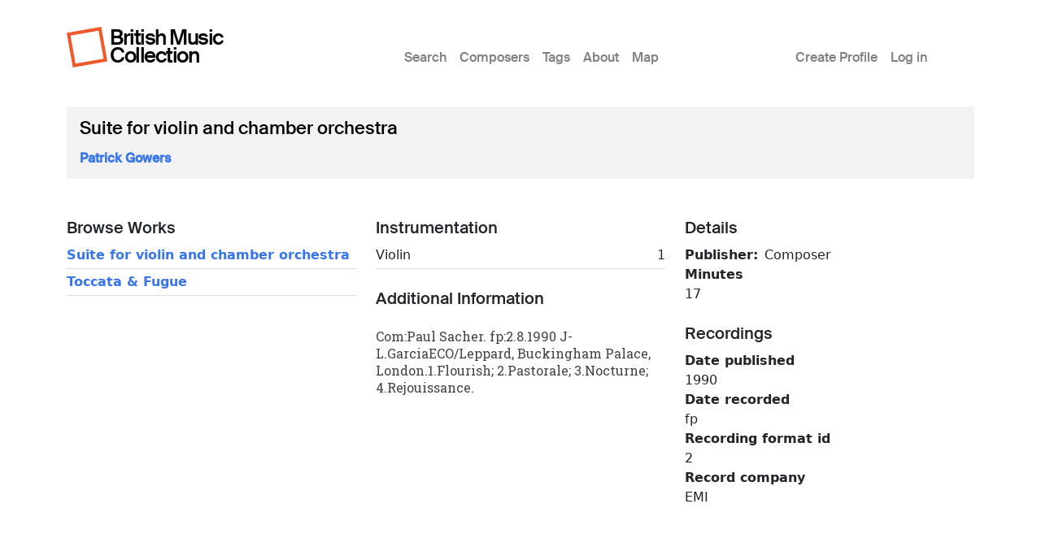

--- FILE ---
content_type: text/html; charset=UTF-8
request_url: https://britishmusiccollection.org.uk/score/suite-violin-and-chamber-orchestra
body_size: 3534
content:

<!DOCTYPE html>
<html lang="en-gb" dir="ltr" class="h-100">
  <head>
    <meta charset="utf-8" />
<meta name="Generator" content="Drupal 10 (https://www.drupal.org)" />
<meta name="MobileOptimized" content="width" />
<meta name="HandheldFriendly" content="true" />
<meta name="viewport" content="width=device-width, initial-scale=1.0" />
<link rel="icon" href="/themes/custom/bmcboot5/favicon.ico" type="image/vnd.microsoft.icon" />
<link rel="canonical" href="https://britishmusiccollection.org.uk/score/suite-violin-and-chamber-orchestra" />
<link rel="shortlink" href="https://britishmusiccollection.org.uk/node/36863" />

    <title>Suite for violin and chamber orchestra | British Music Collection</title>
    <link rel="stylesheet" media="all" href="/sites/default/files/css/css_aROCRYIxf1Ca9tHrhOUQnCXAgohcov0XGIJc_PqHa0I.css?delta=0&amp;language=en-gb&amp;theme=bmcboot5&amp;include=eJxNzTESxCAMA8APkVDlQTZ4CDMGMxYUyesvd82lk1aFuCU2m0csaky6YV5aewlfxHQaR2SCvHsTgIrgbd2yhGQuT_JGWm8Jg5zKs56I2dcg3f-yrz4Wa8UpOeDClPb7-QCBhjd6" />
<link rel="stylesheet" media="all" href="/sites/default/files/css/css_ftqx-Fc6Ed1zDMZrnBUL7HZxUZ8YJ8ITzlAM69UHnrA.css?delta=1&amp;language=en-gb&amp;theme=bmcboot5&amp;include=eJxNzTESxCAMA8APkVDlQTZ4CDMGMxYUyesvd82lk1aFuCU2m0csaky6YV5aewlfxHQaR2SCvHsTgIrgbd2yhGQuT_JGWm8Jg5zKs56I2dcg3f-yrz4Wa8UpOeDClPb7-QCBhjd6" />

    
    <meta name="google-site-verification" content="ApCN1cErAQecZfEV_9MqHZlr0plzC7c1BXEXtzafs2M" />
  </head>
  <body class="path-node page-node-type-score    bg- d-flex flex-column h-100">
        <div class="visually-hidden-focusable skip-link p-3 container">
      <a href="#main-content" class="p-2">
        Skip to main content
      </a>
    </div>
    
      <div class="dialog-off-canvas-main-canvas d-flex flex-column h-100" data-off-canvas-main-canvas>
    

<header>
  

      <nav class="navbar navbar-expand-lg">
  <div class="container d-flex">

        <div class="site-branding">
      <div class="site-logo"><a href="/" title="Home"><img src="/themes/custom/bmcboot5/images/sam-logo.svg"></a></div>
      <div class="site-name"><a href="/" title="Home">British Music Collection</a></div>
    </div>

          <button class="navbar-toggler collapsed" type="button" data-bs-toggle="collapse"
              data-bs-target="#navbarSupportedContent" aria-controls="navbarSupportedContent"
              aria-expanded="false" aria-label="Toggle navigation">
        <span class="navbar-toggler-icon"></span>
      </button>

      <div class="collapse navbar-collapse" id="navbarSupportedContent">
        <div class="col-1"></div>
        <div class="col-7 col-xl-6">  <div class="region region-nav-main">
    <nav role="navigation" aria-labelledby="block-bmcboot5-main-navigation-menu" id="block-bmcboot5-main-navigation" class="block block-menu navigation menu--main">
            
  <h5 class="visually-hidden" id="block-bmcboot5-main-navigation-menu">Main menu</h5>
  

        
            <ul data-block="nav_main" class="navbar-nav justify-content-end flex-wrap nav-level-0">
                    <li class="nav-item">
          <a href="/search/node" class="nav-link" data-drupal-link-system-path="search/node">Search</a>
      </li>

                    <li class="nav-item">
          <a href="/composers" class="nav-link" data-drupal-link-system-path="composers">Composers</a>
      </li>

                    <li class="nav-item">
          <a href="/tags" class="nav-link" data-drupal-link-system-path="node/60600">Tags</a>
      </li>

                    <li class="nav-item">
          <a href="/content/about-british-music-collection" class="nav-link" data-drupal-link-system-path="node/63890">About</a>
      </li>

                    <li class="nav-item">
          <a href="/geo/map" class="nav-link" data-drupal-link-system-path="node/63012">Map</a>
      </li>

        </ul>
  



  </nav>

  </div>
</div>
        <div class="col-1 col-xl-2"></div>
        <div class="col-3">  <div class="region region-nav-additional">
    <nav role="navigation" aria-labelledby="block-bmcboot5-account-menu-menu" id="block-bmcboot5-account-menu" class="block block-menu navigation menu--account">
            
  <h5 class="visually-hidden" id="block-bmcboot5-account-menu-menu">User account menu</h5>
  

        
              <ul data-block="nav_additional" class="nav navbar-nav">
                    <li class="nav-item">
        <a href="/article/create-profile" class="nav-link" data-drupal-link-system-path="node/60241">Create Profile</a>
              </li>
                <li class="nav-item">
        <a href="/user/login" class="nav-link" data-drupal-link-system-path="user/login">Log in</a>
              </li>
        </ul>
  


  </nav>

  </div>
</div>
      </div>
      </div>
</nav>
  
</header>

<main role="main">

  <a id="main-content" tabindex="-1"></a>
  
  
  

  <div class="container">
        <div class="row g-0 my-3">
            <div class="order-1 order-lg-2 col-12">
          <div class="region region-content p-0">
    <div data-drupal-messages-fallback class="hidden"></div>
<div id="block-bmcboot5-content" class="block block-system block-system-main-block">
  
    
      
<article data-history-node-id="36863" class="node node--type-score node--promoted node--view-mode-full">

      <div class="node-header mt-4">
  <div class="row">
          <div class="col-lg-12 mx-3">
          <div class="node-header-text">
        <div class="me-4 ms-3 ms-lg-0 mb-3">
          <div class="mt-3 node-title">
                                        <span class="field field--name-title field--type-string field--label-hidden">Suite for violin and chamber orchestra</span>

                      </div>
          <div class="mt-3 node-header-intro"><a href="/composer/patrick-gowers">Patrick Gowers</a></div>
          <div class="mt-3 node-header-intro-2"></div>
        </div>
      </div>
    </div>
  </div>
</div>
  
  
  <div class="node__content">
    <div class="my-5">
      <div class="node-main-content">
        <div class="row">

          <div class="col-md-4 mb-4">

                          <div class="node-content-title"><h2>Browse Works</h2></div>
                                                <div class="composer-work first">
                                  <a href="/score/suite-violin-and-chamber-orchestra">Suite for violin and chamber orchestra</a>
                </div>
                                                <div class="composer-work">
                                  <a href="/score/toccata-fugue">Toccata &amp; Fugue</a>
                </div>
                          
          </div>

          <div class="col-md-4 mb-4">

                        <div class="score-instrumentation mb-4">
                                          <div class="node-content-title"><h2>Instrumentation</h2></div>
                <div class="score-instrument d-flex d-flex justify-content-between first">
                            <div class="instrument-label">Violin</div>
              <div class="instrument-number">1</div>
              </div>
                            </div>
            
                          <div class="node-content-title"><h2>Additional Information</h2></div>
              <div class="node-body mt-4">
                <p>Com:Paul Sacher. fp:2.8.1990 J-L.GarciaECO/Leppard, Buckingham Palace, London.1.Flourish; 2.Pastorale; 3.Nocturne; 4.Rejouissance.</p>

              </div>
            
          </div>

          <div class="col-md-4 mb-4">

            
            <div class="score-details mb-4">
              <div class="node-content-title"><h2>Details</h2></div>
              
  <div class="field field--name-field-publisher field--type-entity-reference field--label-inline clearfix">
    <div class="field__label">Publisher</div>
              <div class="field__item">Composer</div>
          </div>

  <div class="field field--name-field-duration field--type-integer field--label-above">
    <div class="field__label">Minutes</div>
              <div class="field__item">17</div>
          </div>

            </div>

                          <div class="score-recordings mb-4">
                <div class="node-content-title"><h2>Recordings</h2></div>
                
      <div class="field field--name-field-recording field--type-entity-reference-revisions field--label-hidden field__items">
              <div class="field__item">  <div class="paragraph paragraph--type--recording paragraph--view-mode--default">
          
  <div class="field field--name-field-date-published field--type-string field--label-above">
    <div class="field__label">Date published</div>
              <div class="field__item">1990</div>
          </div>

  <div class="field field--name-field-date-recorded field--type-string field--label-above">
    <div class="field__label">Date recorded</div>
              <div class="field__item">fp</div>
          </div>

  <div class="field field--name-field-recording-format-id field--type-integer field--label-above">
    <div class="field__label">Recording format id</div>
              <div class="field__item">2</div>
          </div>

  <div class="field field--name-field-record-company field--type-string field--label-above">
    <div class="field__label">Record company</div>
              <div class="field__item">EMI</div>
          </div>

      </div>
</div>
          </div>
  
              </div>
            
          </div>

        </div>
      </div>
    </div>
  </div>

</article>

  </div>

  </div>

      </div>
          </div>
  </div>

</main>

  <footer class="mt-auto bmc-footer">
  <div class="container">
    <div class="row mb-4">
      <div class="col-lg-3">
        <div class="footer-logo mt-3" id="logo2">
          <a href="http://soundandmusic.org" target="_blank"><img src="/themes/custom/bmcboot5/images/sam-footer.png"></a>
        </div>
      </div>
      <div class="col-lg-7">
        <div class="supported-by mt-3">
          <div class="supported-by-text">Supported by</div>
          <div class="supported-by-logos">
            <div class="footer-logo" id="logo3">
              <img src="/themes/custom/bmcboot5/images/supportedby_ace.png">
            </div>
            <div class="footer-logo" id="logo4">
              <a href="http://heritagequay.org" target="_blank"><img src="/themes/custom/bmcboot5/images/supportedby_hq.png"></a>
            </div>
            <div class="footer-logo" id="logo5">
              <img src="/themes/custom/bmcboot5/images/supportedby_uoh.png">
            </div>
          </div>
        </div>
      </div>
      <div class="col-lg-2">
          <div class="region region-footer">
    <nav role="navigation" aria-labelledby="block-bmcboot5-footer-menu" id="block-bmcboot5-footer" class="block block-menu navigation menu--footer">
            
  <h5 class="visually-hidden" id="block-bmcboot5-footer-menu">Footer</h5>
  

        
              <ul data-block="footer" class="nav navbar-nav">
                    <li class="nav-item">
        <a href="/privacy-policy" class="nav-link" data-drupal-link-system-path="node/63124">Privacy Policy</a>
              </li>
                <li class="nav-item">
        <a href="/content/terms-and-conditions" class="nav-link" data-drupal-link-system-path="node/60123">Terms &amp; Conditions</a>
              </li>
        </ul>
  


  </nav>

  </div>

      </div>
    </div>
    <div class="row">

      <div class="col d-flex justify-content-between mt-4">
                  <div class="letter d-inline-block"><a href="/composers/a">A</a></div>
                  <div class="letter d-inline-block"><a href="/composers/b">B</a></div>
                  <div class="letter d-inline-block"><a href="/composers/c">C</a></div>
                  <div class="letter d-inline-block"><a href="/composers/d">D</a></div>
                  <div class="letter d-inline-block"><a href="/composers/e">E</a></div>
                  <div class="letter d-inline-block"><a href="/composers/f">F</a></div>
                  <div class="letter d-inline-block"><a href="/composers/g">G</a></div>
                  <div class="letter d-inline-block"><a href="/composers/h">H</a></div>
                  <div class="letter d-inline-block"><a href="/composers/i">I</a></div>
                  <div class="letter d-inline-block"><a href="/composers/j">J</a></div>
                  <div class="letter d-inline-block"><a href="/composers/k">K</a></div>
                  <div class="letter d-inline-block"><a href="/composers/l">L</a></div>
                  <div class="letter d-inline-block"><a href="/composers/m">M</a></div>
                  <div class="letter d-inline-block"><a href="/composers/n">N</a></div>
                  <div class="letter d-inline-block"><a href="/composers/o">O</a></div>
                  <div class="letter d-inline-block"><a href="/composers/p">P</a></div>
                  <div class="letter d-inline-block"><a href="/composers/q">Q</a></div>
                  <div class="letter d-inline-block"><a href="/composers/r">R</a></div>
                  <div class="letter d-inline-block"><a href="/composers/s">S</a></div>
                  <div class="letter d-inline-block"><a href="/composers/t">T</a></div>
                  <div class="letter d-inline-block"><a href="/composers/u">U</a></div>
                  <div class="letter d-inline-block"><a href="/composers/v">V</a></div>
                  <div class="letter d-inline-block"><a href="/composers/w">W</a></div>
                  <div class="letter d-inline-block"><a href="/composers/y">Y</a></div>
                  <div class="letter d-inline-block"><a href="/composers/z">Z</a></div>
              </div>

    </div>
  </div>
</footer>

  </div>

    
    <script type="application/json" data-drupal-selector="drupal-settings-json">{"path":{"baseUrl":"\/","pathPrefix":"","currentPath":"node\/36863","currentPathIsAdmin":false,"isFront":false,"currentLanguage":"en-gb"},"pluralDelimiter":"\u0003","suppressDeprecationErrors":true,"statistics":{"data":{"nid":"36863"},"url":"\/core\/modules\/statistics\/statistics.php"},"user":{"uid":0,"permissionsHash":"e645e1c89b01b16e36206b53c619232458a04e7d2bc61523d3fd904cb41e7481"}}</script>
<script src="/sites/default/files/js/js_xthY8LMkl7kj8jE_908IJ9uBAPN6LJp7d0iKJtNGJzQ.js?scope=footer&amp;delta=0&amp;language=en-gb&amp;theme=bmcboot5&amp;include=eJxLys8vKS4pSiww1U-CM3WzinVzEktSi0t0iksSSzKLSzKTi_VTikoLEnP0ECIAztoXwQ"></script>

  </body>
</html>
